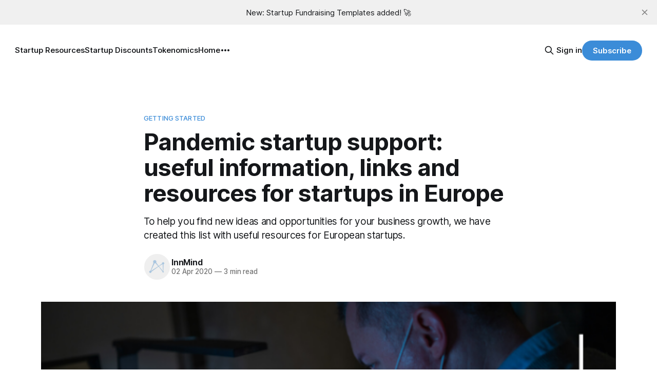

--- FILE ---
content_type: text/html; charset=utf-8
request_url: https://blog.innmind.com/pandemic-startup-support-useful-information-links-and-resources-for-startups-in-europe/
body_size: 11313
content:
<!DOCTYPE html>
<html lang="en">
<head>

    <title>Pandemic support:  useful links and resources for startups in Europe</title>
    <meta charset="utf-8">
    <meta name="viewport" content="width=device-width, initial-scale=1.0">
    
    <link rel="preload" as="style" href="https://blog.innmind.com/assets/built/screen.css?v=92611af59e">
    <link rel="preload" as="script" href="https://blog.innmind.com/assets/built/source.js?v=92611af59e">
    
    <link rel="preload" as="font" type="font/woff2" href="https://blog.innmind.com/assets/fonts/inter-roman.woff2?v=92611af59e" crossorigin="anonymous">
<style>
    @font-face {
        font-family: "Inter";
        font-style: normal;
        font-weight: 100 900;
        font-display: optional;
        src: url(https://blog.innmind.com/assets/fonts/inter-roman.woff2?v=92611af59e) format("woff2");
        unicode-range: U+0000-00FF, U+0131, U+0152-0153, U+02BB-02BC, U+02C6, U+02DA, U+02DC, U+0304, U+0308, U+0329, U+2000-206F, U+2074, U+20AC, U+2122, U+2191, U+2193, U+2212, U+2215, U+FEFF, U+FFFD;
    }
</style>

    <link rel="stylesheet" type="text/css" href="https://blog.innmind.com/assets/built/screen.css?v=92611af59e">

    <style>
        :root {
            --background-color: #ffffff
        }
    </style>

    <script>
        /* The script for calculating the color contrast has been taken from
        https://gomakethings.com/dynamically-changing-the-text-color-based-on-background-color-contrast-with-vanilla-js/ */
        var accentColor = getComputedStyle(document.documentElement).getPropertyValue('--background-color');
        accentColor = accentColor.trim().slice(1);

        if (accentColor.length === 3) {
            accentColor = accentColor[0] + accentColor[0] + accentColor[1] + accentColor[1] + accentColor[2] + accentColor[2];
        }

        var r = parseInt(accentColor.substr(0, 2), 16);
        var g = parseInt(accentColor.substr(2, 2), 16);
        var b = parseInt(accentColor.substr(4, 2), 16);
        var yiq = ((r * 299) + (g * 587) + (b * 114)) / 1000;
        var textColor = (yiq >= 128) ? 'dark' : 'light';

        document.documentElement.className = `has-${textColor}-text`;
    </script>

    <meta name="description" content="To help you find new ideas and opportunities for your business growth, we have created this list with useful resources for European startups.">
    <link rel="icon" href="https://blog.innmind.com/content/images/size/w256h256/2020/10/xxx-2.png" type="image/png">
    <link rel="canonical" href="https://blog.innmind.com/pandemic-startup-support-useful-information-links-and-resources-for-startups-in-europe/">
    <meta name="referrer" content="no-referrer-when-downgrade">
    
    <meta property="og:site_name" content="InnMind Blog: Fundraising &amp; Growth for Web3 + AI Startups">
    <meta property="og:type" content="article">
    <meta property="og:title" content="Pandemic support:  useful links and resources for startups in Europe">
    <meta property="og:description" content="To help you find new ideas and opportunities for your business growth, we have created this list with useful resources for European startups.">
    <meta property="og:url" content="https://blog.innmind.com/pandemic-startup-support-useful-information-links-and-resources-for-startups-in-europe/">
    <meta property="og:image" content="https://blog.innmind.com/content/images/2020/04/Pandemic-startup-support.png">
    <meta property="article:published_time" content="2020-04-02T07:56:19.000Z">
    <meta property="article:modified_time" content="2022-02-14T09:49:42.000Z">
    <meta property="article:tag" content="Getting Started">
    <meta property="article:tag" content="Finances">
    <meta property="article:tag" content="COVID-19">
    
    <meta property="article:publisher" content="https://www.facebook.com/innmind.community/">
    <meta name="twitter:card" content="summary_large_image">
    <meta name="twitter:title" content="Pandemic support:  useful links and resources for startups in Europe">
    <meta name="twitter:description" content="To help you find new ideas and opportunities for your business growth, we have created this list with useful resources for European startups.">
    <meta name="twitter:url" content="https://blog.innmind.com/pandemic-startup-support-useful-information-links-and-resources-for-startups-in-europe/">
    <meta name="twitter:image" content="https://blog.innmind.com/content/images/2020/04/Pandemic-startup-support.png">
    <meta name="twitter:label1" content="Written by">
    <meta name="twitter:data1" content="InnMind">
    <meta name="twitter:label2" content="Filed under">
    <meta name="twitter:data2" content="Getting Started, Finances, COVID-19">
    <meta name="twitter:site" content="@InnMindcom">
    <meta property="og:image:width" content="560">
    <meta property="og:image:height" content="315">
    
    <script type="application/ld+json">
{
    "@context": "https://schema.org",
    "@type": "Article",
    "publisher": {
        "@type": "Organization",
        "name": "InnMind Blog: Fundraising &amp; Growth for Web3 + AI Startups",
        "url": "https://blog.innmind.com/",
        "logo": {
            "@type": "ImageObject",
            "url": "https://blog.innmind.com/content/images/2023/03/InnMind-2-parts-Logo-1.svg"
        }
    },
    "author": {
        "@type": "Person",
        "name": "InnMind",
        "image": {
            "@type": "ImageObject",
            "url": "https://blog.innmind.com/content/images/2025/10/innmind_logo_transparent.png",
            "width": 400,
            "height": 400
        },
        "url": "https://blog.innmind.com/author/innmind/",
        "sameAs": []
    },
    "headline": "Pandemic support:  useful links and resources for startups in Europe",
    "url": "https://blog.innmind.com/pandemic-startup-support-useful-information-links-and-resources-for-startups-in-europe/",
    "datePublished": "2020-04-02T07:56:19.000Z",
    "dateModified": "2022-02-14T09:49:42.000Z",
    "image": {
        "@type": "ImageObject",
        "url": "https://blog.innmind.com/content/images/2020/04/Pandemic-startup-support.png",
        "width": 560,
        "height": 315
    },
    "keywords": "Getting Started, Finances, COVID-19",
    "description": "To help you find new ideas and opportunities for your business growth, we have created this list with useful resources for European startups.",
    "mainEntityOfPage": "https://blog.innmind.com/pandemic-startup-support-useful-information-links-and-resources-for-startups-in-europe/"
}
    </script>

    <meta name="generator" content="Ghost 6.12">
    <link rel="alternate" type="application/rss+xml" title="InnMind Blog: Fundraising &amp; Growth for Web3 + AI Startups" href="https://blog.innmind.com/rss/">
    <script defer src="https://cdn.jsdelivr.net/ghost/portal@~2.56/umd/portal.min.js" data-i18n="true" data-ghost="https://blog.innmind.com/" data-key="0892af29d4ef2c70c162132b07" data-api="https://innmind.ghost.io/ghost/api/content/" data-locale="en" crossorigin="anonymous"></script><style id="gh-members-styles">.gh-post-upgrade-cta-content,
.gh-post-upgrade-cta {
    display: flex;
    flex-direction: column;
    align-items: center;
    font-family: -apple-system, BlinkMacSystemFont, 'Segoe UI', Roboto, Oxygen, Ubuntu, Cantarell, 'Open Sans', 'Helvetica Neue', sans-serif;
    text-align: center;
    width: 100%;
    color: #ffffff;
    font-size: 16px;
}

.gh-post-upgrade-cta-content {
    border-radius: 8px;
    padding: 40px 4vw;
}

.gh-post-upgrade-cta h2 {
    color: #ffffff;
    font-size: 28px;
    letter-spacing: -0.2px;
    margin: 0;
    padding: 0;
}

.gh-post-upgrade-cta p {
    margin: 20px 0 0;
    padding: 0;
}

.gh-post-upgrade-cta small {
    font-size: 16px;
    letter-spacing: -0.2px;
}

.gh-post-upgrade-cta a {
    color: #ffffff;
    cursor: pointer;
    font-weight: 500;
    box-shadow: none;
    text-decoration: underline;
}

.gh-post-upgrade-cta a:hover {
    color: #ffffff;
    opacity: 0.8;
    box-shadow: none;
    text-decoration: underline;
}

.gh-post-upgrade-cta a.gh-btn {
    display: block;
    background: #ffffff;
    text-decoration: none;
    margin: 28px 0 0;
    padding: 8px 18px;
    border-radius: 4px;
    font-size: 16px;
    font-weight: 600;
}

.gh-post-upgrade-cta a.gh-btn:hover {
    opacity: 0.92;
}</style>
    <script defer src="https://cdn.jsdelivr.net/ghost/sodo-search@~1.8/umd/sodo-search.min.js" data-key="0892af29d4ef2c70c162132b07" data-styles="https://cdn.jsdelivr.net/ghost/sodo-search@~1.8/umd/main.css" data-sodo-search="https://innmind.ghost.io/" data-locale="en" crossorigin="anonymous"></script>
    <script defer src="https://cdn.jsdelivr.net/ghost/announcement-bar@~1.1/umd/announcement-bar.min.js" data-announcement-bar="https://blog.innmind.com/" data-api-url="https://blog.innmind.com/members/api/announcement/" crossorigin="anonymous"></script>
    <link href="https://blog.innmind.com/webmentions/receive/" rel="webmention">
    <script defer src="/public/cards.min.js?v=92611af59e"></script>
    <link rel="stylesheet" type="text/css" href="/public/cards.min.css?v=92611af59e">
    <script defer src="/public/comment-counts.min.js?v=92611af59e" data-ghost-comments-counts-api="https://blog.innmind.com/members/api/comments/counts/"></script>
    <script defer src="/public/member-attribution.min.js?v=92611af59e"></script><style>:root {--ghost-accent-color: #3B8CD8;}</style>
    <!-- Global site tag (gtag.js) - Google Analytics -->
<script async src="https://www.googletagmanager.com/gtag/js?id=UA-72761836-1"></script>
<script>
  window.dataLayer = window.dataLayer || [];
  function gtag(){dataLayer.push(arguments);}
  gtag('js', new Date());

  gtag('config', 'G-ESB2G4LNJJ');
</script>
<!-- adding google search -->
<script async src="https://cse.google.com/cse.js?cx=6b27f3d68a95ff94b"></script>
<!-- Twitter conversion tracking base code -->
<script>
!function(e,t,n,s,u,a){e.twq||(s=e.twq=function(){s.exe?s.exe.apply(s,arguments):s.queue.push(arguments);
},s.version='1.1',s.queue=[],u=t.createElement(n),u.async=!0,u.src='https://static.ads-twitter.com/uwt.js',
a=t.getElementsByTagName(n)[0],a.parentNode.insertBefore(u,a))}(window,document,'script');
twq('config','oc2qc');
</script>
<!-- End Twitter conversion tracking base code -->
<!-- Dashly BEGIN -->
<script type="text/javascript">
!function(){function t(t,e){return function(){window.dashlyasync.push(t,arguments)}}
if(typeof dashly==="undefined"){
  var e=document.createElement("script");
  e.async=true;
  e.src="https://cdn.dashly.app/api.min.js";
  document.head.appendChild(e);
  window.dashly   = {};
  window.dashlyasync = [];
  dashly.settings = {};
  ["connect","track","identify","auth",
   "onReady","addCallback","removeCallback",
   "trackMessageInteraction"].forEach(function(m){
      dashly[m] = t(m);
   });
}
}();
dashly.connect("5499-92200d55e1e75e506556aadcef7");   /* ← твой Project ID */
</script>
<!-- Dashly END -->

</head>
<body class="post-template tag-getting-started tag-hash-irina_ionova tag-finances tag-covid-19 tag-hash-import-2025-08-14-11-09 has-sans-title has-sans-body">

<div class="gh-viewport">
    
    <header id="gh-navigation" class="gh-navigation is-middle-logo gh-outer">
    <div class="gh-navigation-inner gh-inner">

        <div class="gh-navigation-brand">
            <a class="gh-navigation-logo is-title" href="https://blog.innmind.com">
                    <img src="https://blog.innmind.com/content/images/2023/03/InnMind-2-parts-Logo-1.svg" alt="InnMind Blog: Fundraising &amp; Growth for Web3 + AI Startups">
            </a>
            <button class="gh-search gh-icon-button" aria-label="Search this site" data-ghost-search>
    <svg xmlns="http://www.w3.org/2000/svg" fill="none" viewBox="0 0 24 24" stroke="currentColor" stroke-width="2" width="20" height="20"><path stroke-linecap="round" stroke-linejoin="round" d="M21 21l-6-6m2-5a7 7 0 11-14 0 7 7 0 0114 0z"></path></svg></button>            <button class="gh-burger gh-icon-button" aria-label="Menu">
                <svg xmlns="http://www.w3.org/2000/svg" width="24" height="24" fill="currentColor" viewBox="0 0 256 256"><path d="M224,128a8,8,0,0,1-8,8H40a8,8,0,0,1,0-16H216A8,8,0,0,1,224,128ZM40,72H216a8,8,0,0,0,0-16H40a8,8,0,0,0,0,16ZM216,184H40a8,8,0,0,0,0,16H216a8,8,0,0,0,0-16Z"></path></svg>                <svg xmlns="http://www.w3.org/2000/svg" width="24" height="24" fill="currentColor" viewBox="0 0 256 256"><path d="M205.66,194.34a8,8,0,0,1-11.32,11.32L128,139.31,61.66,205.66a8,8,0,0,1-11.32-11.32L116.69,128,50.34,61.66A8,8,0,0,1,61.66,50.34L128,116.69l66.34-66.35a8,8,0,0,1,11.32,11.32L139.31,128Z"></path></svg>            </button>
        </div>

        <nav class="gh-navigation-menu">
            <ul class="nav">
    <li class="nav-startup-resources"><a href="https://innmind.com/templates/">Startup Resources</a></li>
    <li class="nav-startup-discounts"><a href="https://app.innmind.com/perksClub/1">Startup Discounts</a></li>
    <li class="nav-tokenomics"><a href="https://innmind.com/tokenomics-calculator/">Tokenomics</a></li>
    <li class="nav-home"><a href="https://innmind.com/">Home</a></li>
    <li class="nav-youtube"><a href="https://www.youtube.com/channel/UCKHiA-dJxESze4gFBxk3ygQ/?sub_confirmation=1">YouTube</a></li>
</ul>

        </nav>

        <div class="gh-navigation-actions">
                <button class="gh-search gh-icon-button" aria-label="Search this site" data-ghost-search>
    <svg xmlns="http://www.w3.org/2000/svg" fill="none" viewBox="0 0 24 24" stroke="currentColor" stroke-width="2" width="20" height="20"><path stroke-linecap="round" stroke-linejoin="round" d="M21 21l-6-6m2-5a7 7 0 11-14 0 7 7 0 0114 0z"></path></svg></button>                <div class="gh-navigation-members">
                            <a href="#/portal/signin" data-portal="signin">Sign in</a>
                                <a class="gh-button" href="#/portal/signup" data-portal="signup">Subscribe</a>
                </div>
        </div>

    </div>
</header>

    

<main class="gh-main">

    <article class="gh-article post tag-getting-started tag-hash-irina_ionova tag-finances tag-covid-19 tag-hash-import-2025-08-14-11-09 featured">

        <header class="gh-article-header gh-canvas">

                <a class="gh-article-tag" href="https://blog.innmind.com/tag/getting-started/">Getting Started</a>
            <h1 class="gh-article-title is-title">Pandemic startup support: 
useful information, links and resources for startups in Europe</h1>
                <p class="gh-article-excerpt is-body">To help you find new ideas and opportunities for your business growth, we have created this list with useful resources for European startups.</p>

            <div class="gh-article-meta">
                <div class="gh-article-author-image instapaper_ignore">
                            <a href="/author/innmind/">
                                <img class="author-profile-image" src="/content/images/size/w160/2025/10/innmind_logo_transparent.png" alt="InnMind">
                            </a>
                </div>
                <div class="gh-article-meta-wrapper">
                    <h4 class="gh-article-author-name"><a href="/author/innmind/">InnMind</a></h4>
                    <div class="gh-article-meta-content">
                        <time class="gh-article-meta-date" datetime="2020-04-02">02 Apr 2020</time>
                            <span class="gh-article-meta-length"><span class="bull">—</span> 3 min read</span>
                    </div>
                </div>
            </div>

                <figure class="gh-article-image">
        <img
            srcset="/content/images/size/w320/2020/04/Pandemic-startup-support.png 320w,
                    /content/images/size/w600/2020/04/Pandemic-startup-support.png 600w,
                    /content/images/size/w960/2020/04/Pandemic-startup-support.png 960w,
                    /content/images/size/w1200/2020/04/Pandemic-startup-support.png 1200w,
                    /content/images/size/w2000/2020/04/Pandemic-startup-support.png 2000w"
            sizes="(max-width: 1200px) 100vw, 1120px"
            src="/content/images/size/w1200/2020/04/Pandemic-startup-support.png"
            alt="Pandemic startup support: 
useful information, links and resources for startups in Europe"
        >
    </figure>

        </header>

        <section class="gh-content gh-canvas is-body">
            <h2 id="government-support">Government Support<br></h2><p><a href="https://sifted.eu/articles/coronavirus-support-startups/?ref=blog.innmind.com"><strong>Here</strong></a> you can find government-backed measures for startups in Europe. Please, also check <a href="https://www.notion.so/Covid-19-Startup-Rescue-Kit-f3ec9c0ecb48453b9e78557bd278f0d5?ref=blog.innmind.com"><strong>France Digitale’s rescue kit</strong> </a>to get more useful links that will help you to deal with the pandemic.</p><p><strong><strong>But before we invite you to subscribe to our newsletter and get weekly insights on startup development and growth in your mailbox!</strong></strong></p><!--kg-card-begin: html--><!--[if lte IE 8]>
<script charset="utf-8" type="text/javascript" src="//js.hsforms.net/forms/v2-legacy.js"></script>
<![endif]-->
<script charset="utf-8" type="text/javascript" src="//js.hsforms.net/forms/v2.js"></script>
<script>
  hbspt.forms.create({
	portalId: "6866910",
	formId: "e88125ee-5063-4c36-ab38-d038c278dc99"
});
</script><!--kg-card-end: html--><h2 id="free-services">Free services</h2><p>Startups can improve their business through online services that become more demanded this time.<br></p><ul><li>Google and Microsoft are giving free access to <a href="https://www.theverge.com/2020/3/3/21163744/google-microsoft-free-access-coronavirus-google-hangouts-meet-teams?ref=blog.innmind.com"><strong>conferencing tools</strong></a>. <br></li><li>Farillio, online legal solutions platform, has launched <a href="https://get.farill.io/3hrpledge/?ref=blog.innmind.com"><strong>#3hrPledge</strong></a>. Here, you can share your experience and skills and get one from other entrepreneurs. Farillio gives a 3-month free access for everyone who would participate in #3hrPledge.<br></li><li>French cloud computing company, <a href="https://open-solidarity.com/?ref=blog.innmind.com"><strong>OVHcloud</strong></a>, gives their infrastructure for free to companies that develop free solutions related to remote work, collaboration and medicine sectors.<br></li><li>InnMind offers online business development &amp; fundraising support to startups from all over the world. Ideal opportunity for companies to accelerate their growth and raise capital not leaving their homes. Learn more about these anti-crisis opportunities <a href="https://expert.innmind.com/coronacrisis?ref=blog.innmind.com"><strong>here</strong></a>.</li><li>English law firm Wright Hassall, provides <strong><a href="https://www.wrighthassall.co.uk/coronavirus?ref=blog.innmind.com">free useful guides</a></strong> in different legal issues for companies during the coronavirus crisis. In these guides, business owners will learn more about risks that appear due to the quarantine: supply chain disruption,  knock-on effect of the coronavirus for commercial contracts, data security and home working, and other topics.</li><li>The first touches on the first steps to <a href="https://www.findlaw.com/smallbusiness/starting-a-business.html?ref=blog.innmind.com"><strong>start a business</strong></a>, creating a business plan, choosing your business name, and even start-up financing. The second resource goes into more detail about <a href="https://www.findlaw.com/smallbusiness/starting-a-business/home-businesses.html?ref=blog.innmind.com"><strong>home businesses</strong></a>, how to find lease rules regarding running a business from your home, business insurance, and even work-at-home schemes that can trap those who wanted more freedom in their career.</li></ul><h2 id="funding-grants-loans">Funding, grants, loans</h2><p>Learning <a href="https://expert.innmind.com/coronacrisis?ref=blog.innmind.com"><strong>investors’ opinions</strong></a> about the pandemic and startups’ perspective, we noticed that all of them are going to refocus and, most likely, change their investment activities. But what we know for sure is that they won’t stop investing. And even now you can find a number of opportunities available for startups’ financing support:<br></p><ul><li>Pioneer’s post provides a <a href="https://www.pioneerspost.com/business-school/20200320/social-enterprises-and-covid-19-grants-loans-and-other-funding?ref=blog.innmind.com"><strong>list of organizations</strong></a> that are ready to give social startups grants and loans<br></li><li>Facebook has launched the <a href="https://www.facebook.com/business/boost/grants"><strong>Facebook Small Business Grants Program</strong></a>, thanks for which businesses can get up to $100M in cash grants and ad credits during these turbulent times.<br></li><li>UK crowdfunding platform, Crowfunder, together with Enterprise Nation has created the innovation campaign called <a href="https://www.crowdfunder.co.uk/pay-it-forward?ref=blog.innmind.com"><strong>“Pay It Forward”</strong></a> to help companies continue trading during uncertain times. In addition, this platform offers 100% free fundraising and training.<br></li><li>Founder Institute has launched <a href="https://fi.co/insight/founder-institute-announces-new-public-health-startup-fellowship-program?ref=blog.innmind.com">“Public Health Startup Fellowship”</a>, to support entrepreneurs from over the world whose work is focused on treatment and public health.<br></li><li><a href="https://wisefund.eu/en/page/business-financial-support-for-coronavirus-affected?ref=blog.innmind.com"><strong>Wisefund</strong></a>, a crowdfunding platform based in  Estonia, provides financial support (€10,000 - €250,000) for European enterprises that need to reduce their costs due to the coronavirus pandemic.<br></li><li><a href="https://www.fantasticbeasts.tv/?ref=blog.innmind.com"><strong>Fantastic Beasts</strong></a> platform offers a calendar of online pitching events to help you meet investors and partners.<br></li><li>You can find other European startup supporting programs and projects here: <a href="https://www.erasmus-entrepreneurs.eu/page.php?cid=22&ref=blog.innmind.com"><strong>Erasmus for Young Entrepreneurs</strong></a> and <a href="https://startupeuropeclub.eu/funding-opportunities/?ref=blog.innmind.com"><strong>Startup Europe Club</strong></a>.<br></li><li>In addition, you can apply for loans and venture capital from the European Union <a href="https://europa.eu/youreurope/business/finance-funding/getting-funding/access-finance/?ref=blog.innmind.com"><strong>here</strong></a>.</li></ul><hr><p><em><strong><strong>Value Your Business Like a Pro!</strong></strong></em></p><p><em><strong><strong>You don’t need to pay for a consultation or wait to receive the results in your mailbox: answer 10 questions online and get your startup valuation immediately - it’s that easy, fast and forever free!</strong></strong></em></p><h3 id="startup-valuation-calculator"><strong><strong><em>&gt;&gt;&gt; <a href="https://calculator.innmind.com/?ref=blog.innmind.com">STARTUP VALUATION CALCULATOR</a> </em></strong></strong></h3><hr><h2 id="open-calls-right-now">Open Calls right now</h2><p>As we mentioned before, challenges also reveal a number of opportunities. Here is a list of open calls for startups now:</p><ul><li>AI for Good, Omdena and Fruit Punch AI have announced an open <a href="https://aiforgood.itu.int/start-up-and-ideas-application-form/?ref=blog.innmind.com"><strong>call for AI startups</strong></a>. This program will help startups that apply AI for social benefit scale. The deadline for submitting is the 30th, June.<br></li><li><a href="https://expert.innmind.com/bootcamp?ref=blog.innmind.com">EU | Sillicon Valley 5-days Entrepreneurship Training</a>, a 5-day intensive acceleration &amp; crash course in business and entrepreneurship this September in Catalonia, is organized by InnMind &amp; Draper University and designed to bring a combination of knowledge &amp; practice to startup founders and transform outstanding ideas into successful companies. <strong>Apply now before the end of an Early Bird</strong> period to ensure your place at the top event for tech innovators supported by the Government of Catalonia and other key ecosystem players!</li><li><a href="https://startupeuropeclub.eu/?ref=blog.innmind.com"><strong>Here</strong> </a>you can find a short list of open calls for startups from all over Europe.<br></li></ul><h3 id="subscribe-here-to-follow-our-updates-and-learn-the-latest-vc-market-insights-and-explore-more-opportunities-for-your-business-">Subscribe <a href="https://expert.innmind.com/coronacrisis?ref=blog.innmind.com">here</a> to follow our updates and learn the latest VC market insights and explore more opportunities for your business.</h3><p></p><h2 id="food-for-thought-">Food For Thought:</h2><p>📌 <a href="https://innmind.com/articles/2301?ref=blog.innmind.com"><strong>"Cash is the king". How startups can survive the #covid19 and market recession?</strong></a></p><p><strong>📌 </strong><a href="https://innmind.com/articles/2298?ref=blog.innmind.com"><strong>Coronavirus pandemic and market crush: investor's response. "For new investors, it is hard to think of better timing to step in"</strong></a></p>
        </section>

    </article>

        <div class="gh-comments gh-canvas">
            
        <script defer src="https://cdn.jsdelivr.net/ghost/comments-ui@~1.3/umd/comments-ui.min.js" data-locale="en" data-ghost-comments="https://blog.innmind.com/" data-api="https://innmind.ghost.io/ghost/api/content/" data-admin="https://innmind.ghost.io/ghost/" data-key="0892af29d4ef2c70c162132b07" data-title="null" data-count="true" data-post-id="689dc3d44de9880001c8c273" data-color-scheme="auto" data-avatar-saturation="60" data-accent-color="#3B8CD8" data-comments-enabled="all" data-publication="InnMind Blog: Fundraising & Growth for Web3 + AI Startups" crossorigin="anonymous"></script>
    
        </div>

</main>


            <section class="gh-container is-grid gh-outer">
                <div class="gh-container-inner gh-inner">
                    <h2 class="gh-container-title">Read more</h2>
                    <div class="gh-feed">
                            <article class="gh-card post featured">
    <a class="gh-card-link" href="/how-to-launch-on-product-hunt-in-2026/">
            <figure class="gh-card-image">
                <img
                    srcset="/content/images/size/w160/format/webp/2026/01/_Ph-guide-2026-for-founders.png 160w,
                            /content/images/size/w320/format/webp/2026/01/_Ph-guide-2026-for-founders.png 320w,
                            /content/images/size/w600/format/webp/2026/01/_Ph-guide-2026-for-founders.png 600w,
                            /content/images/size/w960/format/webp/2026/01/_Ph-guide-2026-for-founders.png 960w,
                            /content/images/size/w1200/format/webp/2026/01/_Ph-guide-2026-for-founders.png 1200w,
                            /content/images/size/w2000/format/webp/2026/01/_Ph-guide-2026-for-founders.png 2000w"
                    sizes="320px"
                    src="/content/images/size/w600/2026/01/_Ph-guide-2026-for-founders.png"
                    alt="guide for founders who launch projects in 2026"
                    loading="lazy"
                >
            </figure>
        <div class="gh-card-wrapper">
            <h3 class="gh-card-title is-title">How to Launch on Product Hunt in 2026: A No-BS Playbook for Founders</h3>
                <p class="gh-card-excerpt is-body">A no-BS Product Hunt launch playbook for 2026: what to do 4–6 weeks before launch, how to execute the 24-hour window, and how to monetize after.</p>
            <footer class="gh-card-meta">
<!--
             -->
                    <span class="gh-card-author">By InnMind, Irina Ionova</span>
                    <time class="gh-card-date" datetime="2026-01-17">17 Jan 2026</time>
                <!--
         --></footer>
        </div>
    </a>
</article>
                            <article class="gh-card post featured">
    <a class="gh-card-link" href="/depin-fundraising-playbook-2026/">
            <figure class="gh-card-image">
                <img
                    srcset="/content/images/size/w160/format/webp/2025/12/DEPIN-PLAYBOOK.png 160w,
                            /content/images/size/w320/format/webp/2025/12/DEPIN-PLAYBOOK.png 320w,
                            /content/images/size/w600/format/webp/2025/12/DEPIN-PLAYBOOK.png 600w,
                            /content/images/size/w960/format/webp/2025/12/DEPIN-PLAYBOOK.png 960w,
                            /content/images/size/w1200/format/webp/2025/12/DEPIN-PLAYBOOK.png 1200w,
                            /content/images/size/w2000/format/webp/2025/12/DEPIN-PLAYBOOK.png 2000w"
                    sizes="320px"
                    src="/content/images/size/w600/2025/12/DEPIN-PLAYBOOK.png"
                    alt="DePIN fundraising playbook by InnMind — DePIN investor landscape and fundraising strategy (2026)"
                    loading="lazy"
                >
            </figure>
        <div class="gh-card-wrapper">
            <h3 class="gh-card-title is-title">DePIN Fundraising Playbook: How to Raise for DePIN + Build an Investor List That Converts (2026 Edition)</h3>
                <p class="gh-card-excerpt is-body">A founder’s DePIN fundraising playbook for 2026: market intel, investor criteria, and a verified database of 150+ VCs, angels, and funds actively investing in decentralized infrastructure</p>
            <footer class="gh-card-meta">
<!--
             -->
                    <span class="gh-card-author">By InnMind, Irina Ionova</span>
                    <time class="gh-card-date" datetime="2025-12-17">17 Dec 2025</time>
                <!--
         --></footer>
        </div>
    </a>
</article>
                            <article class="gh-card post featured">
    <a class="gh-card-link" href="/creating-a-successful-tokenomics-key-metrics-to-consider/">
            <figure class="gh-card-image">
                <img
                    srcset="/content/images/size/w160/format/webp/2023/01/Twitter-post---224.png 160w,
                            /content/images/size/w320/format/webp/2023/01/Twitter-post---224.png 320w,
                            /content/images/size/w600/format/webp/2023/01/Twitter-post---224.png 600w,
                            /content/images/size/w960/format/webp/2023/01/Twitter-post---224.png 960w,
                            /content/images/size/w1200/format/webp/2023/01/Twitter-post---224.png 1200w,
                            /content/images/size/w2000/format/webp/2023/01/Twitter-post---224.png 2000w"
                    sizes="320px"
                    src="/content/images/size/w600/2023/01/Twitter-post---224.png"
                    alt="Tokenomics key metrics guide for Web3 and crypto startup founders"
                    loading="lazy"
                >
            </figure>
        <div class="gh-card-wrapper">
            <h3 class="gh-card-title is-title">Creating Successful Tokenomics in 2025: Key Metrics to Consider</h3>
                <p class="gh-card-excerpt is-body">Learn how to design successful tokenomics in 2025 by focusing on the metrics that actually matter: token distribution and vesting, token velocity, network usage, and burn / buyback mechanics. A practical guide for Web3 and crypto startup founders.</p>
            <footer class="gh-card-meta">
<!--
             -->
                    <span class="gh-card-author">By InnMind</span>
                    <time class="gh-card-date" datetime="2025-12-08">08 Dec 2025</time>
                <!--
         --></footer>
        </div>
    </a>
</article>
                            <article class="gh-card post">
    <a class="gh-card-link" href="/tokenomics-calculator-modeling-guide-build-sustainable-token-economics-for-your-web3-startup/">
            <figure class="gh-card-image">
                <img
                    srcset="/content/images/size/w160/format/webp/2025/12/Tokenomic-Calc-for-blog.png 160w,
                            /content/images/size/w320/format/webp/2025/12/Tokenomic-Calc-for-blog.png 320w,
                            /content/images/size/w600/format/webp/2025/12/Tokenomic-Calc-for-blog.png 600w,
                            /content/images/size/w960/format/webp/2025/12/Tokenomic-Calc-for-blog.png 960w,
                            /content/images/size/w1200/format/webp/2025/12/Tokenomic-Calc-for-blog.png 1200w,
                            /content/images/size/w2000/format/webp/2025/12/Tokenomic-Calc-for-blog.png 2000w"
                    sizes="320px"
                    src="/content/images/size/w600/2025/12/Tokenomic-Calc-for-blog.png"
                    alt="Build your tokenomics with Tokenomics Calclator PRO"
                    loading="lazy"
                >
            </figure>
        <div class="gh-card-wrapper">
            <h3 class="gh-card-title is-title">Tokenomics Calculator &amp; Modeling Guide: Build Sustainable Token Economics for Your Web3 Startup</h3>
                <p class="gh-card-excerpt is-body">This guide explains why most token economies collapse after TGE and what founders must change in 2025. Learn the practical framework and tools used by 200+ Web3 teams to build sustainable, investor-ready token models.</p>
            <footer class="gh-card-meta">
<!--
             -->
                    <span class="gh-card-author">By InnMind</span>
                    <time class="gh-card-date" datetime="2025-12-04">04 Dec 2025</time>
                <!--
         --></footer>
        </div>
    </a>
</article>
                    </div>
                </div>
            </section>

    
    <footer class="gh-footer gh-outer">
    <div class="gh-footer-inner gh-inner">

        <div class="gh-footer-bar">
            <span class="gh-footer-logo is-title">
                    <img src="https://blog.innmind.com/content/images/2023/03/InnMind-2-parts-Logo-1.svg" alt="InnMind Blog: Fundraising &amp; Growth for Web3 + AI Startups">
            </span>
            <nav class="gh-footer-menu">
                <ul class="nav">
    <li class="nav-register"><a href="https://app.innmind.com/register">Register</a></li>
    <li class="nav-startup-templates"><a href="https://innmind.com/templates/">Startup Templates</a></li>
    <li class="nav-web3-funding"><a href="https://innmind.com/how-to-get-web3-funding-for-startups/">Web3 Funding</a></li>
    <li class="nav-telegram-community"><a href="https://t.me/innmind">Telegram Community</a></li>
    <li class="nav-youtube"><a href="https://www.youtube.com/channel/UCKHiA-dJxESze4gFBxk3ygQ/?sub_confirmation=1">YouTube</a></li>
</ul>

            </nav>
            <div class="gh-footer-copyright">
                Powered by <a href="https://ghost.org/" target="_blank" rel="noopener">Ghost</a>
            </div>
        </div>

                <section class="gh-footer-signup">
                    <h2 class="gh-footer-signup-header is-title">
                        InnMind Blog: Fundraising &amp; Growth for Web3 + AI Startups
                    </h2>
                    <p class="gh-footer-signup-subhead is-body">
                        Guides on fundraising, tokenomics &amp; growth. Trusted by 35,000 founders who raised $80M with InnMind.
                    </p>
                    <form class="gh-form" data-members-form>
    <input class="gh-form-input" id="footer-email" name="email" type="email" placeholder="jamie@example.com" required data-members-email>
    <button class="gh-button" type="submit" aria-label="Subscribe">
        <span><span>Subscribe</span> <svg xmlns="http://www.w3.org/2000/svg" width="32" height="32" fill="currentColor" viewBox="0 0 256 256"><path d="M224.49,136.49l-72,72a12,12,0,0,1-17-17L187,140H40a12,12,0,0,1,0-24H187L135.51,64.48a12,12,0,0,1,17-17l72,72A12,12,0,0,1,224.49,136.49Z"></path></svg></span>
        <svg xmlns="http://www.w3.org/2000/svg" height="24" width="24" viewBox="0 0 24 24">
    <g stroke-linecap="round" stroke-width="2" fill="currentColor" stroke="none" stroke-linejoin="round" class="nc-icon-wrapper">
        <g class="nc-loop-dots-4-24-icon-o">
            <circle cx="4" cy="12" r="3"></circle>
            <circle cx="12" cy="12" r="3"></circle>
            <circle cx="20" cy="12" r="3"></circle>
        </g>
        <style data-cap="butt">
            .nc-loop-dots-4-24-icon-o{--animation-duration:0.8s}
            .nc-loop-dots-4-24-icon-o *{opacity:.4;transform:scale(.75);animation:nc-loop-dots-4-anim var(--animation-duration) infinite}
            .nc-loop-dots-4-24-icon-o :nth-child(1){transform-origin:4px 12px;animation-delay:-.3s;animation-delay:calc(var(--animation-duration)/-2.666)}
            .nc-loop-dots-4-24-icon-o :nth-child(2){transform-origin:12px 12px;animation-delay:-.15s;animation-delay:calc(var(--animation-duration)/-5.333)}
            .nc-loop-dots-4-24-icon-o :nth-child(3){transform-origin:20px 12px}
            @keyframes nc-loop-dots-4-anim{0%,100%{opacity:.4;transform:scale(.75)}50%{opacity:1;transform:scale(1)}}
        </style>
    </g>
</svg>        <svg class="checkmark" xmlns="http://www.w3.org/2000/svg" viewBox="0 0 52 52">
    <path class="checkmark__check" fill="none" d="M14.1 27.2l7.1 7.2 16.7-16.8"/>
    <style>
        .checkmark {
            width: 40px;
            height: 40px;
            display: block;
            stroke-width: 2.5;
            stroke: currentColor;
            stroke-miterlimit: 10;
        }

        .checkmark__check {
            transform-origin: 50% 50%;
            stroke-dasharray: 48;
            stroke-dashoffset: 48;
            animation: stroke .3s cubic-bezier(0.650, 0.000, 0.450, 1.000) forwards;
        }

        @keyframes stroke {
            100% { stroke-dashoffset: 0; }
        }
    </style>
</svg>    </button>
    <p data-members-error></p>
</form>                </section>

    </div>
</footer>    
</div>

    <div class="pswp" tabindex="-1" role="dialog" aria-hidden="true">
    <div class="pswp__bg"></div>

    <div class="pswp__scroll-wrap">
        <div class="pswp__container">
            <div class="pswp__item"></div>
            <div class="pswp__item"></div>
            <div class="pswp__item"></div>
        </div>

        <div class="pswp__ui pswp__ui--hidden">
            <div class="pswp__top-bar">
                <div class="pswp__counter"></div>

                <button class="pswp__button pswp__button--close" title="Close (Esc)"></button>
                <button class="pswp__button pswp__button--share" title="Share"></button>
                <button class="pswp__button pswp__button--fs" title="Toggle fullscreen"></button>
                <button class="pswp__button pswp__button--zoom" title="Zoom in/out"></button>

                <div class="pswp__preloader">
                    <div class="pswp__preloader__icn">
                        <div class="pswp__preloader__cut">
                            <div class="pswp__preloader__donut"></div>
                        </div>
                    </div>
                </div>
            </div>

            <div class="pswp__share-modal pswp__share-modal--hidden pswp__single-tap">
                <div class="pswp__share-tooltip"></div>
            </div>

            <button class="pswp__button pswp__button--arrow--left" title="Previous (arrow left)"></button>
            <button class="pswp__button pswp__button--arrow--right" title="Next (arrow right)"></button>

            <div class="pswp__caption">
                <div class="pswp__caption__center"></div>
            </div>
        </div>
    </div>
</div>
<script src="https://blog.innmind.com/assets/built/source.js?v=92611af59e"></script>

<style>
.hbspt-form {
  width: 100%;
  background: lightblue;
  padding-top: 20px;
  margin-bottom: 20px;
}
.hs-form-iframe{
    width: 70%!important;
 }
</style>
<!-- Google Stat Starts -->
<script>
document.addEventListener('scroll', (event) => {
    if ("ga" in window) {
        tracker = ga.getAll()[0];
        if (tracker)
            tracker.send("event", "Post-Read", "0_second");
        setTimeout("tracker.send('event', 'Post-Read', '10_seconds')", 10000);
        setTimeout("tracker.send('event', 'Post-Read', '30_seconds')", 30000);
    }
}, {once : true});
</script>
<!-- Google Stat Ends -->
<script>
[...document.querySelectorAll(".post a")].forEach(link => {
  link.setAttribute("target", "_blank");
});
</script>

<!-- Go to www.addthis.com/dashboard to customize your tools --> <script type="text/javascript" src="//s7.addthis.com/js/300/addthis_widget.js#pubid=ra-63fe7446821c11ca"></script>

<!--- Subscribe button position --->
<style>
    #ghost-portal-root iframe {
        right: inherit;
        left: 0;
    }
</style>

</body>
</html>


--- FILE ---
content_type: image/svg+xml
request_url: https://blog.innmind.com/content/images/2023/03/InnMind-2-parts-Logo-1.svg
body_size: 1917
content:
<svg width="800" height="300" viewBox="0 0 800 300" fill="none" xmlns="http://www.w3.org/2000/svg">
<path d="M400.89 139.749V54.4952H424.594V139.749H400.89ZM412.798 43.5055C409.274 43.5055 406.251 42.3399 403.728 40.0088C401.243 37.6406 400 34.81 400 31.5168C400 28.2605 401.243 25.4669 403.728 23.1357C406.251 20.7676 409.274 19.5835 412.798 19.5835C416.322 19.5835 419.326 20.7676 421.812 23.1357C424.334 25.4669 425.596 28.2605 425.596 31.5168C425.596 34.81 424.334 37.6406 421.812 40.0088C419.326 42.3399 416.322 43.5055 412.798 43.5055Z" fill="white"/>
<path d="M467.286 90.4615V139.749H443.582V54.4952H466.173V69.5367H467.174C469.066 64.5784 472.238 60.6561 476.689 57.7699C481.141 54.8467 486.538 53.3851 492.881 53.3851C498.816 53.3851 503.991 54.6802 508.405 57.2704C512.82 59.8606 516.251 63.5608 518.699 68.3711C521.148 73.1444 522.372 78.8428 522.372 85.4662V139.749H498.668V89.6845C498.705 84.4671 497.37 80.3969 494.662 77.4737C491.954 74.5135 488.226 73.0334 483.478 73.0334C480.287 73.0334 477.468 73.7179 475.02 75.087C472.609 76.4561 470.717 78.4542 469.344 81.0814C468.009 83.6716 467.323 86.7983 467.286 90.4615Z" fill="white"/>
<path d="M564.757 90.4615V139.749H541.054V54.4952H563.645V69.5367H564.646C566.538 64.5784 569.71 60.6561 574.161 57.7699C578.612 54.8467 584.01 53.3851 590.353 53.3851C596.288 53.3851 601.463 54.6802 605.877 57.2704C610.292 59.8606 613.723 63.5608 616.171 68.3711C618.619 73.1444 619.843 78.8428 619.843 85.4662V139.749H596.14V89.6845C596.177 84.4671 594.841 80.3969 592.134 77.4737C589.426 74.5135 585.698 73.0334 580.949 73.0334C577.759 73.0334 574.94 73.7179 572.492 75.087C570.081 76.4561 568.189 78.4542 566.816 81.0814C565.481 83.6716 564.795 86.7983 564.757 90.4615Z" fill="white"/>
<path d="M401.335 166.746H431.049L462.431 243.118H463.766L495.149 166.746H524.862V280.417H501.492V206.431H500.546L471.055 279.862H455.142L425.651 206.153H424.705V280.417H401.335V166.746Z" fill="white"/>
<path d="M568.805 166.746V280.417H544.712V166.746H568.805Z" fill="white"/>
<path d="M683.944 166.746V280.417H663.133L613.556 208.873H612.721V280.417H588.628V166.746H609.772L658.96 238.234H659.962V166.746H683.944Z" fill="white"/>
<path d="M744.246 280.417H703.85V166.746H744.58C756.042 166.746 765.91 169.021 774.182 173.572C782.454 178.087 788.816 184.581 793.267 193.054C797.756 201.528 800 211.666 800 223.47C800 235.311 797.756 245.487 793.267 253.997C788.816 262.508 782.417 269.039 774.071 273.59C765.761 278.141 755.82 280.417 744.246 280.417ZM727.943 259.825H743.245C750.367 259.825 756.358 258.567 761.217 256.051C766.114 253.498 769.786 249.557 772.234 244.228C774.72 238.863 775.962 231.944 775.962 223.47C775.962 215.071 774.72 208.207 772.234 202.878C769.786 197.55 766.132 193.628 761.273 191.112C756.413 188.595 750.423 187.337 743.3 187.337H727.943V259.825Z" fill="white"/>
<path d="M349.989 74.1608C349.6 60.7876 338.511 49.9812 325.158 49.9363C311.351 49.8913 300.141 61.0873 300.141 74.9049C300.141 75.5041 300.161 76.0934 300.206 76.6826C300.366 78.9598 299.279 81.142 297.424 82.4654L226.504 133.162C225.288 134.03 223.827 134.5 222.331 134.5C220.037 134.5 217.883 133.406 216.532 131.549L165.787 62.0111C163.184 58.4456 162.431 53.8564 163.767 49.6517C165.104 45.4469 166.59 39.6792 166.395 35.6393C165.463 16.1089 149.382 0.433593 129.866 0.00912718C108.834 -0.450295 91.6362 16.4934 91.6362 37.452C91.6362 45.5468 94.2091 53.0424 98.5721 59.1647C100.631 62.056 101.125 65.7863 99.8286 69.0922L30.0958 246.639C29.2681 248.741 27.2237 250.069 24.9699 250.064C24.955 250.064 24.945 250.064 24.9301 250.064C10.8389 250.064 -0.524785 261.775 0.0187167 276.007C0.50737 288.946 11.0383 299.492 23.9627 299.982C38.1735 300.521 49.8663 289.145 49.8663 275.033V275.008C49.8663 273.405 50.6292 271.902 51.9256 270.968L209.925 156.857C212.069 155.309 214.642 154.475 217.285 154.475C221.224 154.475 224.934 156.322 227.312 159.463L308.897 267.303C310.139 268.946 310.667 271.028 310.348 273.065C310.199 273.994 310.094 274.968 310.124 275.712C310.458 283.313 316.591 289.55 324.175 289.994C332.841 290.499 340.027 283.607 340.027 275.038C340.027 269.855 337.394 265.285 333.4 262.599C332.024 261.675 331.201 260.122 331.231 258.459L333.928 100.792C333.953 99.2792 334.841 97.9309 336.192 97.2517C344.584 93.057 350.283 84.2631 349.989 74.1608V74.1608ZM41.8534 247.358L121.554 79.599C122.915 76.7276 125.807 74.8999 128.983 74.9049H129.033C134.807 74.4654 136.597 73.8562 139.958 72.9174C142.9 72.0984 146.056 73.0023 148.125 75.2544L202.401 134.39C204.216 136.363 205.218 138.949 205.218 141.631V141.751C205.218 145.401 203.358 148.802 200.282 150.769L44.9698 250.109C43.1399 251.278 40.926 249.32 41.8584 247.358H41.8534ZM320.007 257.066L235.026 154.729C233.161 152.482 232.144 149.656 232.144 146.739C232.144 142.24 234.557 138.09 238.461 135.873L308.503 96.0333C309.556 95.434 310.852 95.454 311.874 96.0932C312.692 96.6026 313.54 97.067 314.417 97.4864C315.499 98.0008 316.202 99.0794 316.247 100.278L322.49 256.117C322.545 257.46 320.864 258.104 320.007 257.071V257.066Z" fill="white"/>
</svg>
